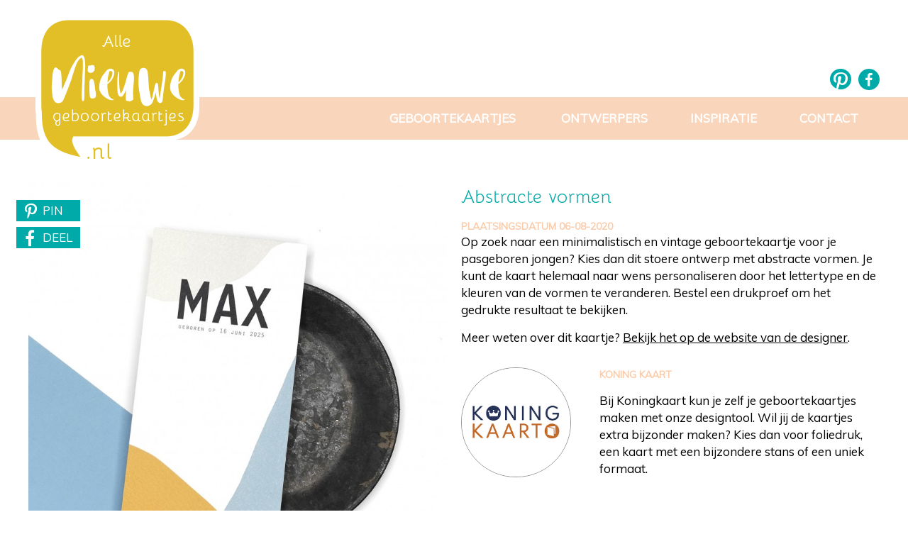

--- FILE ---
content_type: text/html; charset=UTF-8
request_url: https://allenieuwegeboortekaartjes.nl/geboortekaartjes/abstracte-vormen-1
body_size: 4759
content:
<!DOCTYPE html> 
<html lang="nl">
<head>
	<title>Geboortekaartje Abstracte vormen</title>
	<meta name="keywords" content="geboortekaartjes, trends" />	
	<meta name="description" content="Op zoek naar een minimalistisch en vintage geboortekaartje voor je pasgeboren jongen? Kies dan dit stoere ontwerp met abstracte vormen. Je kunt de kaart helemaal naar wens personaliseren door het lettertype en de kleuren van de vormen te veranderen. Bestel een drukproef om het gedrukte resultaat te bekijken." />
	<meta property="og:image" content="https://allenieuwegeboortekaartjes.nl/templates/storage/kaartjes/large/geboortekaartjes_abstracte_vormen_3275_1.jpg" /> 
	<meta property="og:description" content="Op zoek naar een minimalistisch en vintage geboortekaartje voor je pasgeboren jongen? Kies dan dit stoere ontwerp met abstracte vormen. Je kunt de kaart helemaal naar wens personaliseren door het lettertype en de kleuren van de vormen te veranderen. Bestel een drukproef om het gedrukte resultaat te bekijken." />
	<script
    type="text/javascript"
    async defer
    src="//assets.pinterest.com/js/pinit.js"
></script>
	
   <meta http-equiv="Content-Type" content="text/html; charset=utf-8" />
   <meta name="viewport" content="width=device-width, initial-scale=1, maximum-scale=1, user-scalable=0">
   <meta name="csrf-token" content="6y2dEnoMXqLgfkgJ55oeqYIL0e75HOQAudkPXt8B">
	
	<link href="https://fonts.googleapis.com/css?family=Quicksand:400,700" rel="stylesheet">
	<link href="https://fonts.googleapis.com/css?family=Muli" rel="stylesheet">  	
<!--<script>(function(i,s,o,g,r,a,m){i['GoogleAnalyticsObject']=r;i[r]=i[r]||function(){(i[r].q=i[r].q||[]).push(arguments)},i[r].l=1*new Date();a=s.createElement(o),m=s.getElementsByTagName(o)[0];a.async=1;a.src=g;m.parentNode.insertBefore(a,m)})(window,document,'script','//www.google-analytics.com/analytics.js','ga');ga('create', 'Swjv5ctrSR4aUz3ACwySWoLHLIDm1Rc1_v5ofLNmbC8', 'auto', 't0');ga('set', 'anonymizeIp', true);ga('send', 'pageview');</script>	-->
	
	<link href="/templates/assets/builds-css/c21547ca58ef43958cc58588998067da8917158006.css" rel="stylesheet">

	<!--[if lt IE 9]><link rel="stylesheet" type="text/css" href="/templates/assets/css/ie7-8.min.css" /><![endif]-->
</head>
<body>
<div id="menu" class="left"><div class="close"><a href="#" class="showmenu">x</a></div><ul><li><a href="/">Home</a></li></ul>
		    <ul class="collapse navbar-collapse nav navbar-nav" ><li class="mx_first mx_parent"><a href="/geboortekaartjes" title="Geboortekaartjes" class="MenuBarItemSubmenu dropdown-toggle" data-toggle="dropdown">Geboortekaartjes</a>
		    <ul  class="dropdown-menu" ><li class="mx_first"><a href="/meisjes-geboortekaartjes" title="Meisjes geboortekaartjes">Meisjes geboortekaartjes</a><li><a href="/jongens-geboortekaartjes" title="Jongens geboortekaartjes">Jongens geboortekaartjes</a><li><a href="/hippe-geboortekaartjes" title="Hippe geboortekaartjes">Hippe geboortekaartjes</a><li><a href="/stoere-geboortekaartjes" title="Stoere geboortekaartjes">Stoere geboortekaartjes</a><li><a href="/lieve-geboortekaartjes" title="Lieve geboortekaartjes">Lieve geboortekaartjes</a><li><a href="/retro-geboortekaartjes" title="Retro geboortekaartjes">Retro geboortekaartjes</a><li><a href="/dieren-geboortekaartjes" title="Dieren geboortekaartjes">Dieren geboortekaartjes</a><li><a href="/klassieke-geboortekaartjes" title="Klassieke geboortekaartjes">Klassieke geboortekaartjes</a><li><a href="/populaire-geboortekaartjes" title="Populaire geboortekaartjes">Populaire geboortekaartjes</a><li><a href="/letterpress-geboortekaartjes" title="Letterpress geboortekaartjes">Letterpress geboortekaartjes</a><li><a href="/handgetekende-geboortekaartjes" title="Handgetekende geboortekaartjes">Handgetekende geboortekaartjes</a><li><a href="/label-geboortekaartjes" title="Label geboortekaartjes">Label geboortekaartjes</a><li><a href="/typografische-geboortekaartjes" title="Typografische geboortekaartjes">Typografische geboortekaartjes</a><li><a href="/foto-geboortekaartjes" title="Foto geboortekaartjes">Foto geboortekaartjes</a><li><a href="/tweeling-geboortekaartjes" title="Tweeling geboortekaartjes">Tweeling geboortekaartjes</a><li><a href="/unisex-geboortekaartjes" title="Unisex geboortekaartjes">Unisex geboortekaartjes</a><li><a href="/geboortekaartjes-tweedekind" title="Geboortekaartjes tweede kind">Geboortekaartjes tweede kind</a><li class="mx_last"><a href="/originele-geboortekaartjes" title="Originele geboortekaartjes">Originele geboortekaartjes</a></ul><li><a href="/ontwerpers" title="Ontwerpers">Ontwerpers</a><li><a href="/inspiratie-geboortekaartjes" title="Inspiratie">Inspiratie</a><li class="mx_last mx_parent mx_current"><a href="/contact" title="Contact" class="MenuBarItemSubmenu dropdown-toggle" data-toggle="dropdown">Contact</a>
		    <ul  class="dropdown-menu" ><li class="mx_first mx_last"><a href="/adverteren" title="Adverteren">Adverteren</a></ul></ul></div>
	<div id="headerwrapper">
		<header>
			<div id="logo"><a href="/"><img src="/templates/assets/images/logo-ang.png" alt="Alle nieuwe geboortekaartjes.nl" width="231" height="208" /></a></div>
			<div id="social">
			    <a href="https://nl.pinterest.com/angeboorte/" target="_blank"><i class="fa fa-pinterest" aria-hidden="true"></i></a>
			    <a href="https://www.facebook.com/allenieuwegeboortekaartjes.nl/?fref=ts" target="_blank"><i class="fa fa-facebook" aria-hidden="true"></i></a>
			</div>
			<nav>
		    <ul class="collapse navbar-collapse nav navbar-nav" ><li class="mx_first mx_parent"><a href="/geboortekaartjes" title="Geboortekaartjes" class="MenuBarItemSubmenu dropdown-toggle" data-toggle="dropdown">Geboortekaartjes</a>
		    <ul  class="dropdown-menu" ><li class="mx_first"><a href="/meisjes-geboortekaartjes" title="Meisjes geboortekaartjes">Meisjes geboortekaartjes</a><li><a href="/jongens-geboortekaartjes" title="Jongens geboortekaartjes">Jongens geboortekaartjes</a><li><a href="/hippe-geboortekaartjes" title="Hippe geboortekaartjes">Hippe geboortekaartjes</a><li><a href="/stoere-geboortekaartjes" title="Stoere geboortekaartjes">Stoere geboortekaartjes</a><li><a href="/lieve-geboortekaartjes" title="Lieve geboortekaartjes">Lieve geboortekaartjes</a><li><a href="/retro-geboortekaartjes" title="Retro geboortekaartjes">Retro geboortekaartjes</a><li><a href="/dieren-geboortekaartjes" title="Dieren geboortekaartjes">Dieren geboortekaartjes</a><li><a href="/klassieke-geboortekaartjes" title="Klassieke geboortekaartjes">Klassieke geboortekaartjes</a><li><a href="/populaire-geboortekaartjes" title="Populaire geboortekaartjes">Populaire geboortekaartjes</a><li><a href="/letterpress-geboortekaartjes" title="Letterpress geboortekaartjes">Letterpress geboortekaartjes</a><li><a href="/handgetekende-geboortekaartjes" title="Handgetekende geboortekaartjes">Handgetekende geboortekaartjes</a><li><a href="/label-geboortekaartjes" title="Label geboortekaartjes">Label geboortekaartjes</a><li><a href="/typografische-geboortekaartjes" title="Typografische geboortekaartjes">Typografische geboortekaartjes</a><li><a href="/foto-geboortekaartjes" title="Foto geboortekaartjes">Foto geboortekaartjes</a><li><a href="/tweeling-geboortekaartjes" title="Tweeling geboortekaartjes">Tweeling geboortekaartjes</a><li><a href="/unisex-geboortekaartjes" title="Unisex geboortekaartjes">Unisex geboortekaartjes</a><li><a href="/geboortekaartjes-tweedekind" title="Geboortekaartjes tweede kind">Geboortekaartjes tweede kind</a><li class="mx_last"><a href="/originele-geboortekaartjes" title="Originele geboortekaartjes">Originele geboortekaartjes</a></ul><li><a href="/ontwerpers" title="Ontwerpers">Ontwerpers</a><li><a href="/inspiratie-geboortekaartjes" title="Inspiratie">Inspiratie</a><li class="mx_last mx_parent mx_current"><a href="/contact" title="Contact" class="MenuBarItemSubmenu dropdown-toggle" data-toggle="dropdown">Contact</a>
		    <ul  class="dropdown-menu" ><li class="mx_first mx_last"><a href="/adverteren" title="Adverteren">Adverteren</a></ul></ul><div id="mobile-nav"><a href="#" class="showmenu"><i class="fa fa-bars" aria-hidden="true"></i> Menu</a></div></nav>
		</header>
	</div>
	<div id="contentwrapper">
	
	    <div id="content">
					<div>
		<div id="card-detail-left">
		<div id="share">
		<a href="https://www.pinterest.com/pin/create/button/" data-pin-do="buttonPin" data-pin-media="https://allenieuwegeboortekaartjes.nl/templates/storage/kaartjes/large/geboortekaartjes_abstracte_vormen_3275_1.jpg" data-pin-custom="true"><i class="fa fa-pinterest-p" aria-hidden="true"></i> PIN</a>
		<a href="https://www.facebook.com/sharer.php?u=https://allenieuwegeboortekaartjes.nl/geboortekaartjes/abstracte-vormen-1" target="_blank"><i class="fa fa-facebook" aria-hidden="true"></i> DEEL</a>
		</div>
											<img class="kaartjes" src="https://allenieuwegeboortekaartjes.nl/templates/storage/kaartjes/large/geboortekaartjes_abstracte_vormen_3275_1.jpg" width="650" alt="Geboortekaartje Abstracte vormen" title="Geboortekaartje Abstracte vormen" />
															<img class="kaartjes" src="https://allenieuwegeboortekaartjes.nl/templates/storage/kaartjes/large/geboortekaartjes_abstracte_vormen_3275_2.jpg" width="650" alt="Geboortekaartje Abstracte vormen" title="Geboortekaartje Abstracte vormen" />
									</div>
		<div id="card-detail-right">
			<h1>Abstracte vormen</h1>
			<div class="date">Plaatsingsdatum 06-08-2020</div>
			<div id="card-description">
			<p>Op zoek naar een minimalistisch en vintage geboortekaartje voor je pasgeboren jongen? Kies dan dit stoere ontwerp met abstracte vormen. Je kunt de kaart helemaal naar wens personaliseren door het lettertype en de kleuren van de vormen te veranderen. Bestel een drukproef om het gedrukte resultaat te bekijken.</p>
			<p>Meer weten over dit kaartje? <a href="https://www.koningkaart.nl/geboortekaartjes-jongen/staand-abstracte-vormen/" target="_blank">Bekijk het op de website van de designer</a>.</p>
			</div>
			
			<div id="designer-description">	
					<a href="https://allenieuwegeboortekaartjes.nl/geboortekaartjes/koning-kaart"><img class="designer-logo" alt"Geboortekaartjes van Koning Kaart" width="425" height="425" src="https://allenieuwegeboortekaartjes.nl/templates/storage/logos/geboortekaartjes-koning_kaart.jpg"/></a>
				
			<h4>Koning Kaart</h4>
			Bij Koningkaart kun je zelf je geboortekaartjes maken met onze designtool. Wil jij de kaartjes extra bijzonder maken? Kies dan voor foliedruk, een kaart met een bijzondere stans of een uniek formaat.
			<div class="clear"></div>
			</div>
			
			<div id="card-sample">
									<h2>Meer informatie</h2>
								<form action="https://allenieuwegeboortekaartjes.nl/geboortekaartjes/koning-kaart/geboortekaartje-abstracte-vormen-1" method="post">
				<input type="hidden" name="_token" value="6y2dEnoMXqLgfkgJ55oeqYIL0e75HOQAudkPXt8B">					
				<table>
					<tr>
						<td colspan="2">
							
												
												<p>Wil je meer informatie over dit kaartje? Vul dan onderstaand formulier in en de ontwerper van het kaartje neemt contact met je op.</p>
												</td>
					</tr>	
					<tr>
						<td><input type="text" name="naam" placeholder="Naam" value=""></td>	
						<td><input type="text" name="straat" placeholder="Straat" value=""></td>
					</tr>
					<tr>
						<td><input type="text" name="email" placeholder="E-mailadres" value=""></td>	
						<td><input type="text" name="postcode" placeholder="Postcode" value=""></td>
					</tr>
					<tr>
						<td><input type="text" name="datum" placeholder="Uitgerekende datum" value=""></td>	
						<td><input type="text" name="plaats" placeholder="Plaats" value=""></td>
					</tr>
					<tr>
												<td colspan="2"><input type="submit" value="Neem contact met mij op"></td>
											<tr>
						<td colspan="2">
							<script src="https://www.google.com/recaptcha/api.js" async defer></script>
<div class="g-recaptcha" data-sitekey="6Ldn0hoUAAAAAFZ6TqMx-y3DQtuqVK6bbL0JRk7z"></div>						
						</td>
				</table>
				</form>	
			</div>
				
				
		</div>		
	</div>
<div id="related-cards">	
	<div style="clear:both; padding-top: 25px;">

<div class="card block">
    <span>Ook iets<br />voor jou?</span>
</div>

		
	<!--		<div>
		-->

	<div class="card wow fadeIn" data-wow-duration="1s">
		<a title="Geboortekaartje Met foto hartvorm" href="https://allenieuwegeboortekaartjes.nl/geboortekaartjes/met-foto-hartvorm">
		<div class="card-image">
		<img class="kaartjes" src="https://allenieuwegeboortekaartjes.nl/templates/storage/kaartjes/small/geboortekaartjes_foto_meisje_hartvorm_1772_1.jpg" height="" width="" alt="Geboortekaartje Met foto hartvorm" />
		<div class="overlay"><span>Bekijk van dichtbij</span></div>
		</div>
		<div class="card-text">
		    <div class="name">Met foto hartvorm</div>
		    <div class="designer">Studio Koekepeer</div>
		    <div class="date">10 sep</div>
		</div>
		<!--<a title="Geboortekaartje Met foto hartvorm" href="https://www.studiokoekepeer.nl/geboortekaartjes-meisje/hart-meisje-met-foto/" onClick="recordOutboundLink(this, 'Uitgaande links kaartjes', 'Studio Koekepeer');window.open(this.href);return false;" target="_blank">Studio Koekepeer</a> -->
		</a>
	</div>
		
	<!---->
		
		
	<!--	-->

	<div class="card wow fadeIn" data-wow-duration="1s">
		<a title="Geboortekaartje Geboortekaart mint ster" href="https://allenieuwegeboortekaartjes.nl/geboortekaartjes/geboortekaart-mint-ster">
		<div class="card-image">
		<img class="kaartjes" src="https://allenieuwegeboortekaartjes.nl/templates/storage/kaartjes/small/geboortekaartjes_geboortekaart_mint_ster_166_1.jpg" height="" width="" alt="Geboortekaartje Geboortekaart mint ster" />
		<div class="overlay"><span>Bekijk van dichtbij</span></div>
		</div>
		<div class="card-text">
		    <div class="name">Geboortekaart mint ster</div>
		    <div class="designer">Luckz</div>
		    <div class="date"> 4 jun</div>
		</div>
		<!--<a title="Geboortekaartje Geboortekaart mint ster" href="https://luckz.nl/geboortekaartjes/jongens/hip-geboortekaartje-jongen-mint-sterren?from_page=geboortekaartjes" onClick="recordOutboundLink(this, 'Uitgaande links kaartjes', 'Luckz');window.open(this.href);return false;" target="_blank">Luckz</a> -->
		</a>
	</div>
		
	<!---->
		
		
	<!--	-->

	<div class="card wow fadeIn" data-wow-duration="1s">
		<a title="Geboortekaartje Geboortekaart leeuw" href="https://allenieuwegeboortekaartjes.nl/geboortekaartjes/geboortekaart-leeuw">
		<div class="card-image">
		<img class="kaartjes" src="https://allenieuwegeboortekaartjes.nl/templates/storage/kaartjes/small/geboortekaartjes_geboortekaart_leeuw_5097_1.jpg" height="" width="" alt="Geboortekaartje Geboortekaart leeuw" />
		<div class="overlay"><span>Bekijk van dichtbij</span></div>
		</div>
		<div class="card-text">
		    <div class="name">Geboortekaart leeuw</div>
		    <div class="designer">Geboortekaartenwinkel</div>
		    <div class="date"> 5 aug</div>
		</div>
		<!--<a title="Geboortekaartje Geboortekaart leeuw" href="https://geboortekaartenwinkel.nl/geboortekaartje-jongen-met-leeuw/" onClick="recordOutboundLink(this, 'Uitgaande links kaartjes', 'Geboortekaartenwinkel');window.open(this.href);return false;" target="_blank">Geboortekaartenwinkel</a> -->
		</a>
	</div>
		
	<!---->
		
		
	<!--	-->

	<div class="card wow fadeIn" data-wow-duration="1s">
		<a title="Geboortekaartje Beer op dik karton" href="https://allenieuwegeboortekaartjes.nl/geboortekaartjes/beer-op-dik-karton">
		<div class="card-image">
		<img class="kaartjes" src="https://allenieuwegeboortekaartjes.nl/templates/storage/kaartjes/small/geboortekaartjes_beer_op_dik_karton_5027_1.jpg" height="" width="" alt="Geboortekaartje Beer op dik karton" />
		<div class="overlay"><span>Bekijk van dichtbij</span></div>
		</div>
		<div class="card-text">
		    <div class="name">Beer op dik karton</div>
		    <div class="designer">De Stempelmakerij</div>
		    <div class="date">29 jun</div>
		</div>
		<!--<a title="Geboortekaartje Beer op dik karton" href="https://destempelmakerij.nl/stempel-voor-een-geboortekaartje-doopsuiker/" onClick="recordOutboundLink(this, 'Uitgaande links kaartjes', 'De Stempelmakerij');window.open(this.href);return false;" target="_blank">De Stempelmakerij</a> -->
		</a>
	</div>
		
	<!--		</div>
		<div style="clear:both;"></div>
								
	-->
		
		
	<!--		<div>
		-->

	<div class="card wow fadeIn" data-wow-duration="1s">
		<a title="Geboortekaartje Silhouet New York" href="https://allenieuwegeboortekaartjes.nl/geboortekaartjes/silhouet-new-york">
		<div class="card-image">
		<img class="kaartjes" src="https://allenieuwegeboortekaartjes.nl/templates/storage/kaartjes/small/geboortekaartjes_silhouet_new_york_8346_1.jpg" height="" width="" alt="Geboortekaartje Silhouet New York" />
		<div class="overlay"><span>Bekijk van dichtbij</span></div>
		</div>
		<div class="card-text">
		    <div class="name">Silhouet New York</div>
		    <div class="designer">Jakima</div>
		    <div class="date">21 apr</div>
		</div>
		<!--<a title="Geboortekaartje Silhouet New York" href="https://www.jakima.nl/geboortekaartjes/meisje/geboortekaartje-silhouet-new-york-wolkenkrabber-meisje-maan-sterren" onClick="recordOutboundLink(this, 'Uitgaande links kaartjes', 'Jakima');window.open(this.href);return false;" target="_blank">Jakima</a> -->
		</a>
	</div>
		
	<!---->
		
		
	<!--	-->

	<div class="card wow fadeIn" data-wow-duration="1s">
		<a title="Geboortekaartje egel met vlindertje" href="https://allenieuwegeboortekaartjes.nl/geboortekaartjes/egel-met-vlindertje">
		<div class="card-image">
		<img class="kaartjes" src="https://allenieuwegeboortekaartjes.nl/templates/storage/kaartjes/small/geboortekaartjes_egel_met_vlindertje_6997_1.jpg" height="" width="" alt="Geboortekaartje egel met vlindertje" />
		<div class="overlay"><span>Bekijk van dichtbij</span></div>
		</div>
		<div class="card-text">
		    <div class="name">egel met vlindertje</div>
		    <div class="designer">Jakima</div>
		    <div class="date"> 7 jan</div>
		</div>
		<!--<a title="Geboortekaartje egel met vlindertje" href="https://www.jakima.nl/kaartjes-van-inge-nouws/egel-met-vlinders/" onClick="recordOutboundLink(this, 'Uitgaande links kaartjes', 'Jakima');window.open(this.href);return false;" target="_blank">Jakima</a> -->
		</a>
	</div>
		
	<!---->
		
		
	<!--	-->

	<div class="card wow fadeIn" data-wow-duration="1s">
		<a title="Geboortekaartje Blauwe luchtballon" href="https://allenieuwegeboortekaartjes.nl/geboortekaartjes/blauwe-luchtballon">
		<div class="card-image">
		<img class="kaartjes" src="https://allenieuwegeboortekaartjes.nl/templates/storage/kaartjes/small/geboortekaartjes_blauwe_luchtballon_2123_1.png" height="" width="" alt="Geboortekaartje Blauwe luchtballon" />
		<div class="overlay"><span>Bekijk van dichtbij</span></div>
		</div>
		<div class="card-text">
		    <div class="name">Blauwe luchtballon</div>
		    <div class="designer">Koning Kaart</div>
		    <div class="date">18 jun</div>
		</div>
		<!--<a title="Geboortekaartje Blauwe luchtballon" href="https://www.koningkaart.nl/vintage-geboortekaartjes/blauwe-luchtballon/" onClick="recordOutboundLink(this, 'Uitgaande links kaartjes', 'Koning Kaart');window.open(this.href);return false;" target="_blank">Koning Kaart</a> -->
		</a>
	</div>
		
	<!---->
		
	
    <div class="clear"></div>
</div>
</div>
<div id="related-designers">
	<div class="related-logo wow fadeIn" data-wow-duration="1s">
		<a href="https://allenieuwegeboortekaartjes.nl/geboortekaartjes/snoesjes">
					<img width="425" height="425" alt="Snoesjes" src="https://allenieuwegeboortekaartjes.nl/templates/storage/logos/geboortekaartjes-snoesjes.jpg"/>
			
		</a>
	</div>
		<div class="related-logo wow fadeIn" data-wow-duration="1s">
		<a href="https://allenieuwegeboortekaartjes.nl/geboortekaartjes/jakima">
					<img width="425" height="425" alt="Jakima" src="https://allenieuwegeboortekaartjes.nl/templates/storage/logos/geboortekaartjes-jakima.jpg"/>
			
		</a>
	</div>
		<div class="related-logo wow fadeIn" data-wow-duration="1s">
		<a href="https://allenieuwegeboortekaartjes.nl/geboortekaartjes/zelf-kaartjes">
					<img width="425" height="425" alt="Zelf Kaartjes" src="https://allenieuwegeboortekaartjes.nl/templates/storage/logos/geboortekaartjes-zelf_kaartjes.jpg"/>
			
		</a>
	</div>
		<div class="related-logo wow fadeIn" data-wow-duration="1s">
		<a href="https://allenieuwegeboortekaartjes.nl/geboortekaartjes/mycards">
					<img width="425" height="425" alt="MyCards" src="https://allenieuwegeboortekaartjes.nl/templates/storage/logos/geboortekaartjes-mycards.jpg"/>
			
		</a>
	</div>
		<div class="related-logo wow fadeIn" data-wow-duration="1s">
		<a href="https://allenieuwegeboortekaartjes.nl/geboortekaartjes/geboortekaartenwinkel">
					<img width="425" height="425" alt="Geboortekaartenwinkel" src="https://allenieuwegeboortekaartjes.nl/templates/storage/logos/geboortekaartjes-geboortekaartenwinkel.jpg"/>
			
		</a>
	</div>
		<div class="clear"></div></div>
		</div>
	</div>
	<div id="footerwrapper">
	    <footer>
		    <div id="column-1">
			    <h6>Ga snel naar</h6>
<ul>
<li><a title="alle geboortekaartjes" href="/geboortekaartjes">alle geboortekaartjes</a></li>
<li><a href="/geboortekaartjes/stoer">stoere geboortekaartjes</a></li>
<li><a title="populaire geboortekaartjes" href="/populaire-geboortekaartjes">populaire geboortekaartjes</a></li>
<li><a title="meisjes geboortekaartjes" href="/meisjes-geboortekaartjes">meisjes geboortekaartjes</a></li>
<li><a title="jongens geboortekaartjes" href="/jongens-geboortekaartjes">jongens geboortekaartjes</a></li>
<li><a title="lieve geboortekaartjes" href="/lieve-geboortekaartjes">lieve geboortekaartjes</a></li>
</ul>		

			</div>
		    <div id="column-2">
			    <h6>Informatie</h6>
<ul>
<li><a title="alle geboortekaartjes ontwerpers" href="/ontwerpers">alle ontwerpers</a></li>
<li><a title="contact met allenieuwegeboortekaartjes" href="/contact">contact</a></li>
<li><a title="adverteren" href="/adverteren">adverteren</a></li>
<li><a title="inspiratie blog geboortekaartjes" href="/inspiratie-geboortekaartjes">inspiratie blog</a></li>
</ul>		

			</div>
	      <div id="column-3">
			    <h6>Volg ons</h6>
			  <a href="https://nl.pinterest.com/angeboorte/" target="_blank"><i class="fa fa-pinterest" aria-hidden="true"></i></a>
		      <a href="https://www.facebook.com/allenieuwegeboortekaartjes.nl/?fref=ts" target="_blank"><i class="fa fa-facebook" aria-hidden="true"></i></a>			</div>
		    <div id="column-4">
			    <h6>Inspiratie</h6>
				<p>Meld je aan voor onze nieuwsbrief:</p>
				 <a name="inspiratie"></a> 
								<div id="newsletterbox">
				<form action="https://allenieuwegeboortekaartjes.nl/newsletter/subscribe?#inspiratie" method="post" id="newsletter_subscribe">
				<input type="hidden" name="_token" value="6y2dEnoMXqLgfkgJ55oeqYIL0e75HOQAudkPXt8B">				
				<input name="email" placeholder="E-mailadres" type="text">
				<input type="hidden" name="group" value="1" />				
				<input id="button_submit" type="submit" value="">
				</form>		
				</div>
			</div>
			<div class="clear"></div>
		</footer>
	</div>
	<script src="https://ajax.googleapis.com/ajax/libs/jquery/1.12.4/jquery.min.js"></script>
	<script src="/templates/assets/builds-js/c04319ec35218820c28eecd384f909774441789983.js"></script>
	
	<!--
	<script type="text/javascript" src="/templates/assets/js/jquery.matchHeight.js"></script>	
	<script type="text/javascript" src="/templates/assets/js/wow.min.js"></script>
	<script type="text/javascript" src="/templates/assets/js/jquery-hotspotter.min.js"></script>
	-->
	<script>
	$(document).ready(function(){
		$(function() {
			$('.card').matchHeight();
		});
		
		$('.hs-area').hotspotter();
		
			$(".showmenu").click(function(e){
  e.preventDefault();
  $("#menu").toggleClass("show");
	});
	
	$(function () {
		$('#menu ul li').not("#menu ul li ul li").click(function(e){
			$("#menu ul li ul").hide();
			$(this).children('ul').stop().toggle();
			e.stopPropagation();
		});
		$("#menu ul li ul li").click(function(e){
			$(this).children('ul').stop().toggle();
			e.stopPropagation();
		});
	});
	$(document).click(function() {
	  $("#menu ul li ul").hide();
	});
	});

	jQuery(window).bind('resize', function() {
    	setTimeout(function() {
	        jQuery('.hs-area').hotspotter();
    	}, 10);
	});
	
	wow = new WOW({
	  mobile:       false
	});
	
	wow.init();
	</script>
<script type="text/javascript" src="//s7.addthis.com/js/300/addthis_widget.js#pubid=ra-58c6749df6c1535e"></script>
<script async src="https://www.googletagmanager.com/gtag/js?id=UA-11748138-1"></script>
<script>
  window.dataLayer = window.dataLayer || [];
  function gtag(){dataLayer.push(arguments);}
  gtag('js', new Date());

  gtag('config', 'UA-11748138-1');
</script>

	<script defer src="https://static.cloudflareinsights.com/beacon.min.js/vcd15cbe7772f49c399c6a5babf22c1241717689176015" integrity="sha512-ZpsOmlRQV6y907TI0dKBHq9Md29nnaEIPlkf84rnaERnq6zvWvPUqr2ft8M1aS28oN72PdrCzSjY4U6VaAw1EQ==" data-cf-beacon='{"version":"2024.11.0","token":"bedf15a34ff640f2b837e18b2243645a","r":1,"server_timing":{"name":{"cfCacheStatus":true,"cfEdge":true,"cfExtPri":true,"cfL4":true,"cfOrigin":true,"cfSpeedBrain":true},"location_startswith":null}}' crossorigin="anonymous"></script>
</body>
</html>


--- FILE ---
content_type: text/html; charset=utf-8
request_url: https://www.google.com/recaptcha/api2/anchor?ar=1&k=6Ldn0hoUAAAAAFZ6TqMx-y3DQtuqVK6bbL0JRk7z&co=aHR0cHM6Ly9hbGxlbmlldXdlZ2Vib29ydGVrYWFydGplcy5ubDo0NDM.&hl=en&v=PoyoqOPhxBO7pBk68S4YbpHZ&size=normal&anchor-ms=20000&execute-ms=30000&cb=3bdd28xph0tl
body_size: 50527
content:
<!DOCTYPE HTML><html dir="ltr" lang="en"><head><meta http-equiv="Content-Type" content="text/html; charset=UTF-8">
<meta http-equiv="X-UA-Compatible" content="IE=edge">
<title>reCAPTCHA</title>
<style type="text/css">
/* cyrillic-ext */
@font-face {
  font-family: 'Roboto';
  font-style: normal;
  font-weight: 400;
  font-stretch: 100%;
  src: url(//fonts.gstatic.com/s/roboto/v48/KFO7CnqEu92Fr1ME7kSn66aGLdTylUAMa3GUBHMdazTgWw.woff2) format('woff2');
  unicode-range: U+0460-052F, U+1C80-1C8A, U+20B4, U+2DE0-2DFF, U+A640-A69F, U+FE2E-FE2F;
}
/* cyrillic */
@font-face {
  font-family: 'Roboto';
  font-style: normal;
  font-weight: 400;
  font-stretch: 100%;
  src: url(//fonts.gstatic.com/s/roboto/v48/KFO7CnqEu92Fr1ME7kSn66aGLdTylUAMa3iUBHMdazTgWw.woff2) format('woff2');
  unicode-range: U+0301, U+0400-045F, U+0490-0491, U+04B0-04B1, U+2116;
}
/* greek-ext */
@font-face {
  font-family: 'Roboto';
  font-style: normal;
  font-weight: 400;
  font-stretch: 100%;
  src: url(//fonts.gstatic.com/s/roboto/v48/KFO7CnqEu92Fr1ME7kSn66aGLdTylUAMa3CUBHMdazTgWw.woff2) format('woff2');
  unicode-range: U+1F00-1FFF;
}
/* greek */
@font-face {
  font-family: 'Roboto';
  font-style: normal;
  font-weight: 400;
  font-stretch: 100%;
  src: url(//fonts.gstatic.com/s/roboto/v48/KFO7CnqEu92Fr1ME7kSn66aGLdTylUAMa3-UBHMdazTgWw.woff2) format('woff2');
  unicode-range: U+0370-0377, U+037A-037F, U+0384-038A, U+038C, U+038E-03A1, U+03A3-03FF;
}
/* math */
@font-face {
  font-family: 'Roboto';
  font-style: normal;
  font-weight: 400;
  font-stretch: 100%;
  src: url(//fonts.gstatic.com/s/roboto/v48/KFO7CnqEu92Fr1ME7kSn66aGLdTylUAMawCUBHMdazTgWw.woff2) format('woff2');
  unicode-range: U+0302-0303, U+0305, U+0307-0308, U+0310, U+0312, U+0315, U+031A, U+0326-0327, U+032C, U+032F-0330, U+0332-0333, U+0338, U+033A, U+0346, U+034D, U+0391-03A1, U+03A3-03A9, U+03B1-03C9, U+03D1, U+03D5-03D6, U+03F0-03F1, U+03F4-03F5, U+2016-2017, U+2034-2038, U+203C, U+2040, U+2043, U+2047, U+2050, U+2057, U+205F, U+2070-2071, U+2074-208E, U+2090-209C, U+20D0-20DC, U+20E1, U+20E5-20EF, U+2100-2112, U+2114-2115, U+2117-2121, U+2123-214F, U+2190, U+2192, U+2194-21AE, U+21B0-21E5, U+21F1-21F2, U+21F4-2211, U+2213-2214, U+2216-22FF, U+2308-230B, U+2310, U+2319, U+231C-2321, U+2336-237A, U+237C, U+2395, U+239B-23B7, U+23D0, U+23DC-23E1, U+2474-2475, U+25AF, U+25B3, U+25B7, U+25BD, U+25C1, U+25CA, U+25CC, U+25FB, U+266D-266F, U+27C0-27FF, U+2900-2AFF, U+2B0E-2B11, U+2B30-2B4C, U+2BFE, U+3030, U+FF5B, U+FF5D, U+1D400-1D7FF, U+1EE00-1EEFF;
}
/* symbols */
@font-face {
  font-family: 'Roboto';
  font-style: normal;
  font-weight: 400;
  font-stretch: 100%;
  src: url(//fonts.gstatic.com/s/roboto/v48/KFO7CnqEu92Fr1ME7kSn66aGLdTylUAMaxKUBHMdazTgWw.woff2) format('woff2');
  unicode-range: U+0001-000C, U+000E-001F, U+007F-009F, U+20DD-20E0, U+20E2-20E4, U+2150-218F, U+2190, U+2192, U+2194-2199, U+21AF, U+21E6-21F0, U+21F3, U+2218-2219, U+2299, U+22C4-22C6, U+2300-243F, U+2440-244A, U+2460-24FF, U+25A0-27BF, U+2800-28FF, U+2921-2922, U+2981, U+29BF, U+29EB, U+2B00-2BFF, U+4DC0-4DFF, U+FFF9-FFFB, U+10140-1018E, U+10190-1019C, U+101A0, U+101D0-101FD, U+102E0-102FB, U+10E60-10E7E, U+1D2C0-1D2D3, U+1D2E0-1D37F, U+1F000-1F0FF, U+1F100-1F1AD, U+1F1E6-1F1FF, U+1F30D-1F30F, U+1F315, U+1F31C, U+1F31E, U+1F320-1F32C, U+1F336, U+1F378, U+1F37D, U+1F382, U+1F393-1F39F, U+1F3A7-1F3A8, U+1F3AC-1F3AF, U+1F3C2, U+1F3C4-1F3C6, U+1F3CA-1F3CE, U+1F3D4-1F3E0, U+1F3ED, U+1F3F1-1F3F3, U+1F3F5-1F3F7, U+1F408, U+1F415, U+1F41F, U+1F426, U+1F43F, U+1F441-1F442, U+1F444, U+1F446-1F449, U+1F44C-1F44E, U+1F453, U+1F46A, U+1F47D, U+1F4A3, U+1F4B0, U+1F4B3, U+1F4B9, U+1F4BB, U+1F4BF, U+1F4C8-1F4CB, U+1F4D6, U+1F4DA, U+1F4DF, U+1F4E3-1F4E6, U+1F4EA-1F4ED, U+1F4F7, U+1F4F9-1F4FB, U+1F4FD-1F4FE, U+1F503, U+1F507-1F50B, U+1F50D, U+1F512-1F513, U+1F53E-1F54A, U+1F54F-1F5FA, U+1F610, U+1F650-1F67F, U+1F687, U+1F68D, U+1F691, U+1F694, U+1F698, U+1F6AD, U+1F6B2, U+1F6B9-1F6BA, U+1F6BC, U+1F6C6-1F6CF, U+1F6D3-1F6D7, U+1F6E0-1F6EA, U+1F6F0-1F6F3, U+1F6F7-1F6FC, U+1F700-1F7FF, U+1F800-1F80B, U+1F810-1F847, U+1F850-1F859, U+1F860-1F887, U+1F890-1F8AD, U+1F8B0-1F8BB, U+1F8C0-1F8C1, U+1F900-1F90B, U+1F93B, U+1F946, U+1F984, U+1F996, U+1F9E9, U+1FA00-1FA6F, U+1FA70-1FA7C, U+1FA80-1FA89, U+1FA8F-1FAC6, U+1FACE-1FADC, U+1FADF-1FAE9, U+1FAF0-1FAF8, U+1FB00-1FBFF;
}
/* vietnamese */
@font-face {
  font-family: 'Roboto';
  font-style: normal;
  font-weight: 400;
  font-stretch: 100%;
  src: url(//fonts.gstatic.com/s/roboto/v48/KFO7CnqEu92Fr1ME7kSn66aGLdTylUAMa3OUBHMdazTgWw.woff2) format('woff2');
  unicode-range: U+0102-0103, U+0110-0111, U+0128-0129, U+0168-0169, U+01A0-01A1, U+01AF-01B0, U+0300-0301, U+0303-0304, U+0308-0309, U+0323, U+0329, U+1EA0-1EF9, U+20AB;
}
/* latin-ext */
@font-face {
  font-family: 'Roboto';
  font-style: normal;
  font-weight: 400;
  font-stretch: 100%;
  src: url(//fonts.gstatic.com/s/roboto/v48/KFO7CnqEu92Fr1ME7kSn66aGLdTylUAMa3KUBHMdazTgWw.woff2) format('woff2');
  unicode-range: U+0100-02BA, U+02BD-02C5, U+02C7-02CC, U+02CE-02D7, U+02DD-02FF, U+0304, U+0308, U+0329, U+1D00-1DBF, U+1E00-1E9F, U+1EF2-1EFF, U+2020, U+20A0-20AB, U+20AD-20C0, U+2113, U+2C60-2C7F, U+A720-A7FF;
}
/* latin */
@font-face {
  font-family: 'Roboto';
  font-style: normal;
  font-weight: 400;
  font-stretch: 100%;
  src: url(//fonts.gstatic.com/s/roboto/v48/KFO7CnqEu92Fr1ME7kSn66aGLdTylUAMa3yUBHMdazQ.woff2) format('woff2');
  unicode-range: U+0000-00FF, U+0131, U+0152-0153, U+02BB-02BC, U+02C6, U+02DA, U+02DC, U+0304, U+0308, U+0329, U+2000-206F, U+20AC, U+2122, U+2191, U+2193, U+2212, U+2215, U+FEFF, U+FFFD;
}
/* cyrillic-ext */
@font-face {
  font-family: 'Roboto';
  font-style: normal;
  font-weight: 500;
  font-stretch: 100%;
  src: url(//fonts.gstatic.com/s/roboto/v48/KFO7CnqEu92Fr1ME7kSn66aGLdTylUAMa3GUBHMdazTgWw.woff2) format('woff2');
  unicode-range: U+0460-052F, U+1C80-1C8A, U+20B4, U+2DE0-2DFF, U+A640-A69F, U+FE2E-FE2F;
}
/* cyrillic */
@font-face {
  font-family: 'Roboto';
  font-style: normal;
  font-weight: 500;
  font-stretch: 100%;
  src: url(//fonts.gstatic.com/s/roboto/v48/KFO7CnqEu92Fr1ME7kSn66aGLdTylUAMa3iUBHMdazTgWw.woff2) format('woff2');
  unicode-range: U+0301, U+0400-045F, U+0490-0491, U+04B0-04B1, U+2116;
}
/* greek-ext */
@font-face {
  font-family: 'Roboto';
  font-style: normal;
  font-weight: 500;
  font-stretch: 100%;
  src: url(//fonts.gstatic.com/s/roboto/v48/KFO7CnqEu92Fr1ME7kSn66aGLdTylUAMa3CUBHMdazTgWw.woff2) format('woff2');
  unicode-range: U+1F00-1FFF;
}
/* greek */
@font-face {
  font-family: 'Roboto';
  font-style: normal;
  font-weight: 500;
  font-stretch: 100%;
  src: url(//fonts.gstatic.com/s/roboto/v48/KFO7CnqEu92Fr1ME7kSn66aGLdTylUAMa3-UBHMdazTgWw.woff2) format('woff2');
  unicode-range: U+0370-0377, U+037A-037F, U+0384-038A, U+038C, U+038E-03A1, U+03A3-03FF;
}
/* math */
@font-face {
  font-family: 'Roboto';
  font-style: normal;
  font-weight: 500;
  font-stretch: 100%;
  src: url(//fonts.gstatic.com/s/roboto/v48/KFO7CnqEu92Fr1ME7kSn66aGLdTylUAMawCUBHMdazTgWw.woff2) format('woff2');
  unicode-range: U+0302-0303, U+0305, U+0307-0308, U+0310, U+0312, U+0315, U+031A, U+0326-0327, U+032C, U+032F-0330, U+0332-0333, U+0338, U+033A, U+0346, U+034D, U+0391-03A1, U+03A3-03A9, U+03B1-03C9, U+03D1, U+03D5-03D6, U+03F0-03F1, U+03F4-03F5, U+2016-2017, U+2034-2038, U+203C, U+2040, U+2043, U+2047, U+2050, U+2057, U+205F, U+2070-2071, U+2074-208E, U+2090-209C, U+20D0-20DC, U+20E1, U+20E5-20EF, U+2100-2112, U+2114-2115, U+2117-2121, U+2123-214F, U+2190, U+2192, U+2194-21AE, U+21B0-21E5, U+21F1-21F2, U+21F4-2211, U+2213-2214, U+2216-22FF, U+2308-230B, U+2310, U+2319, U+231C-2321, U+2336-237A, U+237C, U+2395, U+239B-23B7, U+23D0, U+23DC-23E1, U+2474-2475, U+25AF, U+25B3, U+25B7, U+25BD, U+25C1, U+25CA, U+25CC, U+25FB, U+266D-266F, U+27C0-27FF, U+2900-2AFF, U+2B0E-2B11, U+2B30-2B4C, U+2BFE, U+3030, U+FF5B, U+FF5D, U+1D400-1D7FF, U+1EE00-1EEFF;
}
/* symbols */
@font-face {
  font-family: 'Roboto';
  font-style: normal;
  font-weight: 500;
  font-stretch: 100%;
  src: url(//fonts.gstatic.com/s/roboto/v48/KFO7CnqEu92Fr1ME7kSn66aGLdTylUAMaxKUBHMdazTgWw.woff2) format('woff2');
  unicode-range: U+0001-000C, U+000E-001F, U+007F-009F, U+20DD-20E0, U+20E2-20E4, U+2150-218F, U+2190, U+2192, U+2194-2199, U+21AF, U+21E6-21F0, U+21F3, U+2218-2219, U+2299, U+22C4-22C6, U+2300-243F, U+2440-244A, U+2460-24FF, U+25A0-27BF, U+2800-28FF, U+2921-2922, U+2981, U+29BF, U+29EB, U+2B00-2BFF, U+4DC0-4DFF, U+FFF9-FFFB, U+10140-1018E, U+10190-1019C, U+101A0, U+101D0-101FD, U+102E0-102FB, U+10E60-10E7E, U+1D2C0-1D2D3, U+1D2E0-1D37F, U+1F000-1F0FF, U+1F100-1F1AD, U+1F1E6-1F1FF, U+1F30D-1F30F, U+1F315, U+1F31C, U+1F31E, U+1F320-1F32C, U+1F336, U+1F378, U+1F37D, U+1F382, U+1F393-1F39F, U+1F3A7-1F3A8, U+1F3AC-1F3AF, U+1F3C2, U+1F3C4-1F3C6, U+1F3CA-1F3CE, U+1F3D4-1F3E0, U+1F3ED, U+1F3F1-1F3F3, U+1F3F5-1F3F7, U+1F408, U+1F415, U+1F41F, U+1F426, U+1F43F, U+1F441-1F442, U+1F444, U+1F446-1F449, U+1F44C-1F44E, U+1F453, U+1F46A, U+1F47D, U+1F4A3, U+1F4B0, U+1F4B3, U+1F4B9, U+1F4BB, U+1F4BF, U+1F4C8-1F4CB, U+1F4D6, U+1F4DA, U+1F4DF, U+1F4E3-1F4E6, U+1F4EA-1F4ED, U+1F4F7, U+1F4F9-1F4FB, U+1F4FD-1F4FE, U+1F503, U+1F507-1F50B, U+1F50D, U+1F512-1F513, U+1F53E-1F54A, U+1F54F-1F5FA, U+1F610, U+1F650-1F67F, U+1F687, U+1F68D, U+1F691, U+1F694, U+1F698, U+1F6AD, U+1F6B2, U+1F6B9-1F6BA, U+1F6BC, U+1F6C6-1F6CF, U+1F6D3-1F6D7, U+1F6E0-1F6EA, U+1F6F0-1F6F3, U+1F6F7-1F6FC, U+1F700-1F7FF, U+1F800-1F80B, U+1F810-1F847, U+1F850-1F859, U+1F860-1F887, U+1F890-1F8AD, U+1F8B0-1F8BB, U+1F8C0-1F8C1, U+1F900-1F90B, U+1F93B, U+1F946, U+1F984, U+1F996, U+1F9E9, U+1FA00-1FA6F, U+1FA70-1FA7C, U+1FA80-1FA89, U+1FA8F-1FAC6, U+1FACE-1FADC, U+1FADF-1FAE9, U+1FAF0-1FAF8, U+1FB00-1FBFF;
}
/* vietnamese */
@font-face {
  font-family: 'Roboto';
  font-style: normal;
  font-weight: 500;
  font-stretch: 100%;
  src: url(//fonts.gstatic.com/s/roboto/v48/KFO7CnqEu92Fr1ME7kSn66aGLdTylUAMa3OUBHMdazTgWw.woff2) format('woff2');
  unicode-range: U+0102-0103, U+0110-0111, U+0128-0129, U+0168-0169, U+01A0-01A1, U+01AF-01B0, U+0300-0301, U+0303-0304, U+0308-0309, U+0323, U+0329, U+1EA0-1EF9, U+20AB;
}
/* latin-ext */
@font-face {
  font-family: 'Roboto';
  font-style: normal;
  font-weight: 500;
  font-stretch: 100%;
  src: url(//fonts.gstatic.com/s/roboto/v48/KFO7CnqEu92Fr1ME7kSn66aGLdTylUAMa3KUBHMdazTgWw.woff2) format('woff2');
  unicode-range: U+0100-02BA, U+02BD-02C5, U+02C7-02CC, U+02CE-02D7, U+02DD-02FF, U+0304, U+0308, U+0329, U+1D00-1DBF, U+1E00-1E9F, U+1EF2-1EFF, U+2020, U+20A0-20AB, U+20AD-20C0, U+2113, U+2C60-2C7F, U+A720-A7FF;
}
/* latin */
@font-face {
  font-family: 'Roboto';
  font-style: normal;
  font-weight: 500;
  font-stretch: 100%;
  src: url(//fonts.gstatic.com/s/roboto/v48/KFO7CnqEu92Fr1ME7kSn66aGLdTylUAMa3yUBHMdazQ.woff2) format('woff2');
  unicode-range: U+0000-00FF, U+0131, U+0152-0153, U+02BB-02BC, U+02C6, U+02DA, U+02DC, U+0304, U+0308, U+0329, U+2000-206F, U+20AC, U+2122, U+2191, U+2193, U+2212, U+2215, U+FEFF, U+FFFD;
}
/* cyrillic-ext */
@font-face {
  font-family: 'Roboto';
  font-style: normal;
  font-weight: 900;
  font-stretch: 100%;
  src: url(//fonts.gstatic.com/s/roboto/v48/KFO7CnqEu92Fr1ME7kSn66aGLdTylUAMa3GUBHMdazTgWw.woff2) format('woff2');
  unicode-range: U+0460-052F, U+1C80-1C8A, U+20B4, U+2DE0-2DFF, U+A640-A69F, U+FE2E-FE2F;
}
/* cyrillic */
@font-face {
  font-family: 'Roboto';
  font-style: normal;
  font-weight: 900;
  font-stretch: 100%;
  src: url(//fonts.gstatic.com/s/roboto/v48/KFO7CnqEu92Fr1ME7kSn66aGLdTylUAMa3iUBHMdazTgWw.woff2) format('woff2');
  unicode-range: U+0301, U+0400-045F, U+0490-0491, U+04B0-04B1, U+2116;
}
/* greek-ext */
@font-face {
  font-family: 'Roboto';
  font-style: normal;
  font-weight: 900;
  font-stretch: 100%;
  src: url(//fonts.gstatic.com/s/roboto/v48/KFO7CnqEu92Fr1ME7kSn66aGLdTylUAMa3CUBHMdazTgWw.woff2) format('woff2');
  unicode-range: U+1F00-1FFF;
}
/* greek */
@font-face {
  font-family: 'Roboto';
  font-style: normal;
  font-weight: 900;
  font-stretch: 100%;
  src: url(//fonts.gstatic.com/s/roboto/v48/KFO7CnqEu92Fr1ME7kSn66aGLdTylUAMa3-UBHMdazTgWw.woff2) format('woff2');
  unicode-range: U+0370-0377, U+037A-037F, U+0384-038A, U+038C, U+038E-03A1, U+03A3-03FF;
}
/* math */
@font-face {
  font-family: 'Roboto';
  font-style: normal;
  font-weight: 900;
  font-stretch: 100%;
  src: url(//fonts.gstatic.com/s/roboto/v48/KFO7CnqEu92Fr1ME7kSn66aGLdTylUAMawCUBHMdazTgWw.woff2) format('woff2');
  unicode-range: U+0302-0303, U+0305, U+0307-0308, U+0310, U+0312, U+0315, U+031A, U+0326-0327, U+032C, U+032F-0330, U+0332-0333, U+0338, U+033A, U+0346, U+034D, U+0391-03A1, U+03A3-03A9, U+03B1-03C9, U+03D1, U+03D5-03D6, U+03F0-03F1, U+03F4-03F5, U+2016-2017, U+2034-2038, U+203C, U+2040, U+2043, U+2047, U+2050, U+2057, U+205F, U+2070-2071, U+2074-208E, U+2090-209C, U+20D0-20DC, U+20E1, U+20E5-20EF, U+2100-2112, U+2114-2115, U+2117-2121, U+2123-214F, U+2190, U+2192, U+2194-21AE, U+21B0-21E5, U+21F1-21F2, U+21F4-2211, U+2213-2214, U+2216-22FF, U+2308-230B, U+2310, U+2319, U+231C-2321, U+2336-237A, U+237C, U+2395, U+239B-23B7, U+23D0, U+23DC-23E1, U+2474-2475, U+25AF, U+25B3, U+25B7, U+25BD, U+25C1, U+25CA, U+25CC, U+25FB, U+266D-266F, U+27C0-27FF, U+2900-2AFF, U+2B0E-2B11, U+2B30-2B4C, U+2BFE, U+3030, U+FF5B, U+FF5D, U+1D400-1D7FF, U+1EE00-1EEFF;
}
/* symbols */
@font-face {
  font-family: 'Roboto';
  font-style: normal;
  font-weight: 900;
  font-stretch: 100%;
  src: url(//fonts.gstatic.com/s/roboto/v48/KFO7CnqEu92Fr1ME7kSn66aGLdTylUAMaxKUBHMdazTgWw.woff2) format('woff2');
  unicode-range: U+0001-000C, U+000E-001F, U+007F-009F, U+20DD-20E0, U+20E2-20E4, U+2150-218F, U+2190, U+2192, U+2194-2199, U+21AF, U+21E6-21F0, U+21F3, U+2218-2219, U+2299, U+22C4-22C6, U+2300-243F, U+2440-244A, U+2460-24FF, U+25A0-27BF, U+2800-28FF, U+2921-2922, U+2981, U+29BF, U+29EB, U+2B00-2BFF, U+4DC0-4DFF, U+FFF9-FFFB, U+10140-1018E, U+10190-1019C, U+101A0, U+101D0-101FD, U+102E0-102FB, U+10E60-10E7E, U+1D2C0-1D2D3, U+1D2E0-1D37F, U+1F000-1F0FF, U+1F100-1F1AD, U+1F1E6-1F1FF, U+1F30D-1F30F, U+1F315, U+1F31C, U+1F31E, U+1F320-1F32C, U+1F336, U+1F378, U+1F37D, U+1F382, U+1F393-1F39F, U+1F3A7-1F3A8, U+1F3AC-1F3AF, U+1F3C2, U+1F3C4-1F3C6, U+1F3CA-1F3CE, U+1F3D4-1F3E0, U+1F3ED, U+1F3F1-1F3F3, U+1F3F5-1F3F7, U+1F408, U+1F415, U+1F41F, U+1F426, U+1F43F, U+1F441-1F442, U+1F444, U+1F446-1F449, U+1F44C-1F44E, U+1F453, U+1F46A, U+1F47D, U+1F4A3, U+1F4B0, U+1F4B3, U+1F4B9, U+1F4BB, U+1F4BF, U+1F4C8-1F4CB, U+1F4D6, U+1F4DA, U+1F4DF, U+1F4E3-1F4E6, U+1F4EA-1F4ED, U+1F4F7, U+1F4F9-1F4FB, U+1F4FD-1F4FE, U+1F503, U+1F507-1F50B, U+1F50D, U+1F512-1F513, U+1F53E-1F54A, U+1F54F-1F5FA, U+1F610, U+1F650-1F67F, U+1F687, U+1F68D, U+1F691, U+1F694, U+1F698, U+1F6AD, U+1F6B2, U+1F6B9-1F6BA, U+1F6BC, U+1F6C6-1F6CF, U+1F6D3-1F6D7, U+1F6E0-1F6EA, U+1F6F0-1F6F3, U+1F6F7-1F6FC, U+1F700-1F7FF, U+1F800-1F80B, U+1F810-1F847, U+1F850-1F859, U+1F860-1F887, U+1F890-1F8AD, U+1F8B0-1F8BB, U+1F8C0-1F8C1, U+1F900-1F90B, U+1F93B, U+1F946, U+1F984, U+1F996, U+1F9E9, U+1FA00-1FA6F, U+1FA70-1FA7C, U+1FA80-1FA89, U+1FA8F-1FAC6, U+1FACE-1FADC, U+1FADF-1FAE9, U+1FAF0-1FAF8, U+1FB00-1FBFF;
}
/* vietnamese */
@font-face {
  font-family: 'Roboto';
  font-style: normal;
  font-weight: 900;
  font-stretch: 100%;
  src: url(//fonts.gstatic.com/s/roboto/v48/KFO7CnqEu92Fr1ME7kSn66aGLdTylUAMa3OUBHMdazTgWw.woff2) format('woff2');
  unicode-range: U+0102-0103, U+0110-0111, U+0128-0129, U+0168-0169, U+01A0-01A1, U+01AF-01B0, U+0300-0301, U+0303-0304, U+0308-0309, U+0323, U+0329, U+1EA0-1EF9, U+20AB;
}
/* latin-ext */
@font-face {
  font-family: 'Roboto';
  font-style: normal;
  font-weight: 900;
  font-stretch: 100%;
  src: url(//fonts.gstatic.com/s/roboto/v48/KFO7CnqEu92Fr1ME7kSn66aGLdTylUAMa3KUBHMdazTgWw.woff2) format('woff2');
  unicode-range: U+0100-02BA, U+02BD-02C5, U+02C7-02CC, U+02CE-02D7, U+02DD-02FF, U+0304, U+0308, U+0329, U+1D00-1DBF, U+1E00-1E9F, U+1EF2-1EFF, U+2020, U+20A0-20AB, U+20AD-20C0, U+2113, U+2C60-2C7F, U+A720-A7FF;
}
/* latin */
@font-face {
  font-family: 'Roboto';
  font-style: normal;
  font-weight: 900;
  font-stretch: 100%;
  src: url(//fonts.gstatic.com/s/roboto/v48/KFO7CnqEu92Fr1ME7kSn66aGLdTylUAMa3yUBHMdazQ.woff2) format('woff2');
  unicode-range: U+0000-00FF, U+0131, U+0152-0153, U+02BB-02BC, U+02C6, U+02DA, U+02DC, U+0304, U+0308, U+0329, U+2000-206F, U+20AC, U+2122, U+2191, U+2193, U+2212, U+2215, U+FEFF, U+FFFD;
}

</style>
<link rel="stylesheet" type="text/css" href="https://www.gstatic.com/recaptcha/releases/PoyoqOPhxBO7pBk68S4YbpHZ/styles__ltr.css">
<script nonce="Z2ISCPg61KppvHfESiHGJA" type="text/javascript">window['__recaptcha_api'] = 'https://www.google.com/recaptcha/api2/';</script>
<script type="text/javascript" src="https://www.gstatic.com/recaptcha/releases/PoyoqOPhxBO7pBk68S4YbpHZ/recaptcha__en.js" nonce="Z2ISCPg61KppvHfESiHGJA">
      
    </script></head>
<body><div id="rc-anchor-alert" class="rc-anchor-alert"></div>
<input type="hidden" id="recaptcha-token" value="[base64]">
<script type="text/javascript" nonce="Z2ISCPg61KppvHfESiHGJA">
      recaptcha.anchor.Main.init("[\x22ainput\x22,[\x22bgdata\x22,\x22\x22,\[base64]/[base64]/MjU1Ong/[base64]/[base64]/[base64]/[base64]/[base64]/[base64]/[base64]/[base64]/[base64]/[base64]/[base64]/[base64]/[base64]/[base64]/[base64]\\u003d\x22,\[base64]\\u003d\\u003d\x22,\[base64]/ClAMtwr44Q8OHw78YwqwRFsOUWcK+w4zDoMKWZcKcwrABw7PDkcK9MiYjL8K5JjjCj8O8wr5Pw55Fwq8ewq7DrsOeUcKXw5DCn8Khwq0xZl7DkcKNw7PCu8KMFCFsw7DDocKwF0HCrMOEwobDvcOpw57CuMOuw402w7/[base64]/Do8OHwrwSbSjDhhwUC8OwSsOGw68TwrrCjcObK8ORw6zDu2bDsS3CslbCtHPDvsKSBHHDkwpnM2rChsOnwqjDrcKlwq/CpMOdwprDkBZ9eCx0wqHDrxlNY2oSA1spUsOdwobClREtwqXDnz1OwqBHRMKqDsOrwqXChMO5RgnDq8KHEVI5wofDicOHfRkFw49KScOqwp3DiMOTwqc7w7NBw5/Cl8KcGsO0K1gyLcOkwrYJwrDCucKrZsOXwrfDvEbDtsK7dcKYUcK0w7txw4XDhQlQw5LDnsOzw4fDklHClcOddsK6Cn9UMzwVZxNsw6Foc8K9IMO2w4DCl8OBw7PDqxfDrsKuAmbCikLCtsOlwo50GzMKwr10w6Bow43CscOow6rDu8KZW8OIE3USw5gQwrZvwqQNw7/DjcOLbRzCkMK3fmnCsibDswrDrsOPwqLCsMOiUcKyR8Oow4UpP8O5IcKAw4MPbmbDo2/Dj8Ojw53Di2ICN8KJw6wGQ0A5XzMQw4vCq1jCrFgwPmnDk0LCj8Kew5vDhcOGw6/Cm3hlwr3DikHDocOew6TDvnV6w6VYIsOdw4jCl0kmwo/DtMKKw6BzwofDrk3Dtk3DuEnCisOfwo/DgB7DlMKEQsOQWCvDjcOOXcK5MWFIZsKdb8OVw5rDpsKNa8KMwo3Dn8K7UcOiw41lw4LDmsK4w7NoKlrCkMO2w4BeWMOMW3bDqcO3BizCsAMSTcOqFl/Dtw4YOsOqCcOoVsKtQWMxZQwWw6vDk0IMwoQTMsOpw6zCqcOxw7tiw50+wqzCkcO4CcO8w6pqbC/[base64]/Cm8Kiwq3CucOMw6RuwoPCkCAIw4wOwphww4sWdSjCvMOCwroswoVSF20nw5wjE8Oow4/[base64]/CiTx/[base64]/[base64]/w6rDtBrCsMOzwox8w6fCtUYfw7zDnCsxWMKdTX3Cs2LDoj7DiBbCmMK/wrMCQsKpI8OIO8KrecOrwobCk8Kzw7R0w5Nnw65EVG/DoEzDgsKXT8O3w6shw57Dr3HDt8OmCTI/FMOBb8KpFGTCssKFG2oCEsOZwppPNG3DiVdTwoNEKMK2ECl0w5nDr33ClcO9wpVZOcOvwofCqnIkw41afMOFPCXDg1DDhmBWczzCjcKDw43Clg1fOF9KYsOUwqYXwp16w5HDkG4dOQnCqh/DlsONGHHDpsKzw6Uxw7AIw5U7wqEGA8OGbmoAdMOEwpDDrnFYw6rCs8OzwoU/LsKRDMORwpkWwpnCpFbCvcOzw7XDnMOGw45UwoLDr8O7dURWw53Cv8OAwot2TcKPUjckwpk/bFrCk8Opw6R8AcOiMD1Bw5nCn1hKRUVEKMOTwpLDr3pcw40CZsO3DsONwpDDn2XCtijCvMOLBcOyaBnCscKpwq/CikoNw4h1w5gHJMKGwoA9EDXCik8EcgdKZsKpwpDChwx0WnYrworCksOTY8KQwqzCviPCk2PDt8O5wowrGhddw457H8KKGsO0w6jDhGAzR8KKwpVvRcOGw7TCuDLCtXPChEMLcsOyw68zwp1CwrpScF/Dq8OXdHwjP8KEU0YGwp0PCFrCs8KwwrsDcMKQw4IbwovCmsKUw4o4wqDCsGHCp8KowqQhwpXCicKUwpZyw6IEGsKQYsOEFC0Iw6HDlcK9wqfDphTDrzYXwr7DrkYBMsOaIEAYw5IAwpdqPBTDuE9gw65Awp/[base64]/DsQtlVFBHw5XDpXbDp8OPw7DDqcK2wp5hFcOQwr5EGmt9wpVWwod1w77DvQcywq7Cj008HMO6wpDCp8K8blfCr8OnLcOEXsK5HT8dRm3Ch8KdUcKPwqRcw7rClAEuwrcyw4/CrsOAS3hDZTECw6PCrQvCpD/[base64]/[base64]/[base64]/Cv8OYw7dcwq9gw6jChMOrQjjDu1pVHmrCtQPCgQnClQpIPDnClcKSOxR7wqrCmk/DhsOPBMKtOC1zLcKFYMOJw5PCulXDlsK7PMOBwqDCocKTw5AbPEDDsMKBw4d9w7/DmcOXKcKNXsKUwrPDscKvwopyQMKzZ8KhbMKZw74YwoQhXFZccy/CpcKbGF/DmMO6w7hzw4/Dp8KvbGbDtwp4wpPCj10eaX0pFMKJQsKheGtAw4PDqF9Mw6jCmSlYIMKzMwXDlcOHwrUowoFlwrRzwrDCusKDwoHCuEbCsF0+wq1ufcKYfkDCoMK+bMKoKVXDhC0Ewq7CmVjClsOVw5zCjGV7GQ7CgsKKw4FMc8KSwpFKwofDtWLDmxQMw4I+w4c/wrLDiHB7wqwkJMKTcy1veAHCg8OBSg3CvsO/wpRhwqVww7bCt8OYw4I0b8O7wrkdQRvDtMKew4RuwosPS8OuwqgCCMKHwp7Dn0bDojTDtsOkw5ZSJEQEw7klVMKEeFc7wrMoA8KjwrDCqj9rH8KAH8KqWcKkF8O8Ly3DnmnDlMKtYsO/B0Bqw7xQIC3Cv8KlwrEsVMOGH8Kvw7TDnFzCvQ3Dmg5CLsK4Y8KLwpnCqHLDhD93RDbDlxc6w71Uw7hiw6zCnTTDmcOGcDnDlsONwoocHsKwwrHDoWvCpcKzwp4Lw4oCVsKgIsO/EsK8a8KxKMOxbXvCgkjChsKlw4TDpjvCjjI/w4g6Jl/DrcOww6vDscO4d1jDgRzCn8Oyw6jDn2k0WsOvwqAMwprCgjrDgsKDw7ocwq0bLH/DjhIkSgDDhcOxQsOpGsKJwrjDuzE3YcOZwoczw6DCvn4gZ8OgwrM8woXDlsK8w69FwoQZMwp5w4wwLi7Cl8KjwoExw6zDqgIMwoIEawt3QnDCjlNtwrbDmcKKacKgCMO5UAjCisK3w6nDpMKaw4sfwrZ/LH/CiTLDnABcwrrDrGZiD1rDqFFJXwAsw6bDnMK1wr8sw63DlsOfEsO+RcOiAsKbZn5OwrvCgmbCoDfCpx/ClGPDusKfLMOkBVNnA1duF8OZw49hw61FQMKBwo/DrndnKTEXw6HCt0ASXTnCn3Mzwo/Dn0QMM8KZNMK7wp/Dg2RzwqkKw7PCt8KswoXCgzkmwoBRw59nwoXCpBx+w6lGJTwnw6sXDsOEw7fDiVYQw6cZOcOcwo/DmsObwqrCuXpeZHsvOFfChcKZRzzCqRc/[base64]/bxJ4wqBSwqLCqgs/w6w0w4cWwoMbw7oNw604wrwSw7vDkg/CvTdiw6nDmXlkUAZBXScNwrk4bBUvezTDn8OLwrrCkkTDljrCk23DkkBrEVFOJsOSwonDvmNyQsKLw6Ndw7rDocOcwqhLwr5EOMO/RsKvPnfCrsKcw4BTFcKTwppKw43CmiTDhMOlJzDCmW4ofyjDusO8JsKbw6kKw4TDqcO3w4nDncKIR8Ofw5p8w6jCvnPChcOIwonDm8Kwwq82w75sZHZtwpoqNcOIHcO/[base64]/T8O+wokZwqHDksKRJRsZw77Dngo/wq/DpRBZMVPCkCzDjMK1EhhKwrXDk8Kpw6M7wp3DrXzCqFTCuHDDklcFDQrCgcKAw7F1CcObEClWw7VKw5QwwqTDliMhNMO4w6bDm8KbwovDoMKnGMKyJsOHBMO8bMKgA8KnwonCi8OsO8KfYm9wwqzCisK/BMKDT8OjXGTDqUjCucOiwqTClMOOMyJOw5zDhsOfwr9cw5rCicO8wrrDlsKYOg7DuEvCs03Dj2HCt8KgHWzDiE0pdcO2w6INE8OpSsKgw5Uxw6rDrX3DiRQbwrDCh8OWw6kpWMOyHwcGHcOgM3DCnxTDiMO9QgEIb8KhcDgYwqVeY27DkVIeLC/CsMOMwrcPRGPCpl/CvkzDvAs6w6hOw5LDo8KDwoTDqMKtw5bDl3LCqsO7LU3CocOwBcKfwqd0CMKsRsO5w5YKw4IGMhXDpFbDjV0JdsKNI0jCp0/DlFkhKFUrw5pew5BCw4xMw6bDnETCi8KVw6QObcKvIELCii8awqLDj8ODY0pKScOSFMOZXkDDs8KRCg53w4t+FsOfacKwMm9JD8OLw7PDgGJ3w6wHwqfCqXjCsTbCpjULQ17Cp8ORwpnCh8KSd0nCuMOKTBAZBGQvwpHDmsO1fcKBBW/CuMOmE1R3VhIWwrgccMKPw4LCvsOdwp9/YsO+MGYzwpbChyMDTcKuwqDCpnQ5QxJ+w7LDvsOyA8OHw43CuyZVGMKWRHXDt1bDoh0cw7F0TMKqfsO4wrrCjgfDsw0BAcO0wqpsZcO/w6XDocKVwqFjMFINwpfCncObbghGbTHClTcwbcOaQsKBAFpPw4rDugXCvcKIe8OsRsKXYMOVDsKwcsO0wpt1w45lLDjDqwQXGkzDoArDpgchwo8QP3NlYWtZPRHCv8KuLsO/XMKYw7rDmQ/[base64]/PncFwpoywqXCuV84ccOoLcKFwpFNez0pwpcaTlTDrgPDm8O3w4/DocKTwqAKwqx4w7JsaMOhwoZxwrfDrsKlw6AAw5PCmcK5W8OlX8OZGcOMFjg6wpQ7w79jG8Oxwrk9DUHDvcOmDsK2QRjCnMOTwpLDkwDCksK2w7oxwrgRwrQTw7LCkwMAJsKoUUYmAcKhw4xvHgAgwp7ChhPCkRZow77DhmvDik/CpGNUw7snwozDl3xzAjjDkGHCtcOzw7J9w5tYBcKMw6bDslHDn8KKwqp3w5fDh8Olw43CkgbDvMK0wrs8d8O3cAPDssOWw4tTaWF/[base64]/bcKvUB51M3Axw6PCvMKXWE4tZmNHLcKNwqhIw7VMw5o0wroDw6nCs2YaMMOKw4IhA8Onw5HDqFMvw4nDp2XCsMKqQx3Cs8OMYTcQw7JSw4B+w5ZmX8Kvc8OXHEbCs8ONAsKXGwIHXsKvwo4Nw4NHF8OYZnYZw4HCkHAGH8K3aHfDjk/DrMKpw6vCj3VtRsKHW8KNGhbDo8OuY3vCncOJTzfCrcOXZzrDkcKkAVjCqjfDpVnChTfDk1/[base64]/[base64]/[base64]/[base64]/CvHRNIDY+BsK/ID3ChsKrEnzDi8KSw7/CocKkw4LDs8OIesOvw4XDpMOoScKXRcKSwqM+DBPCgzJNcMO9wrDClcK7HcO3SMOyw7A9DhzCjijDkhVsKBV/[base64]/[base64]/w5XCulPDkA7DucKjWMK7w5EkwpHDmE1/N1LDiS3CkmhNbGlrwq3DrnzCmMK5Jx/CoMO4RcKXWMO/dHXCscO5w6fDncKMUCXCsGfCr2Qqw5LCi8K1w7DCosKgwporSyfCrcKcwrsuasOIw6vCkj7Cu8K2w4fDqlghFMKLwrEgUsKtwrTCtycrEmfCoEMYwqnCh8OJw68BRgHCpQ5kw5vCnVgvHWrDjk9SS8OLwodrEMOZYwpWw5TCusO0w7rDv8O/wr3DhULDjcOnwprCuWDDtcOXw47CrsK6w6VYOTXDqMKFw6LDr8OfIEwxOWrDq8Olw7Y6asKuXcOBw69tW8K4w51+wrrCpsOjw5/DrcK3wrvCp1nDpg3CqGbDgsOUT8K9bcOoMMOdwpfDgsOFDCrCtGVHwpo5w5Yxw4LCmsOdwoVNwqHCl1keXF4lwpYfw4LCrwXClWdTwoXCpxlQcl/DtldiwrXCuxLDlMO2X01JMcOfw7XChMKTw74LMMK/w7TCux/CoinDil4mw7RHbkYCw65swqwjw7hzEMK8RT7DiMO7WiLCk2bCiBXCo8K8Rj1uwqTChsOFCx/DucK9H8KIwp4+LsOpw7sPG0xtdlIbw5DDqcK2TsKNw6PCjsOeWcOdwrFoNcKBVhHCmmDDt2PCicKRwpTDmgEUwpNnTcKdLcKXSMKYBsOkUx7DqcOswqUcBCvDqzlCw7LCsylzw69OZ2Nuwqotw5oaw7vCkMKeUcKHVjIrw5UADcKowq7CqMOlZUrCn080wqkew6/Dv8O9HlLCi8OESEXDicKwwpfDs8OTwqXCrcOeWcKRGATDiMKpVsOgwr0GXg/CiMOpwqk5PMKVwr7DgVwrHcO/XMKUwrjCqsKZMybCrMK5BMKPw4fDqCbCpkHDv8O8GywIwoXDjcKMVisUwpk2wpYmHsOnwoFJPMOTwprDrTDCnDg+H8Khw53Chglyw4zCkQlew4tIw44yw4ktLgHDqBjCmlzDpsOIYsO/J8K9w4DDicKSwr4vwqnDtMK5FMKLw4Fcw5hZQDUSfQU0woLCiMKNAhrDjMKZVMKqEMKILlnCgsOCwpTDgVU0UgPDgMKLX8OSwoUHbCnCr2pZwofDtRDCg2LDhsO4ZMOiawXDtBPCuRXDi8Ojw67CjcOzwoPDpgU/wozDssK9D8OEw5Nxe8KibsKTw5kZJsKxwr94PcKsw6LClSskAATDq8OGUCh3w614w4/[base64]/CjMOEB8KZJlbCvMO5wrXDtcOBSybDtEdJwrgaw6XCo3ZSwrkJQzrDtcKPNMOawpzCuRcswqV/[base64]/DtxjCucOaw5jDv8Okw6wKwrvDhW3DuMKgBiJrw71EwqHDpMOvwr/CocOkwoVowrXDm8KNEHzClk/ClVF4MsK3fsOiGERSbRHCkXUpw6EVwoLCq08AwqUow5VoJjnDssOrwqfDicOAa8OEO8OSNH3DokrChGvCvMKOJlTCocKFVR9WwoDDuUjCm8KywqXDrhnCoBspwodwS8O0bngZwqYIPmDCoMKiw7t/w7A+ZzPDkWR7woh1wpzCtzbDnMKtwoVxFRDDgQDCi8KaSsKHwqN+w4sxGcOLwqbCt0zCvEHCssO4PMKdU2jDt0QbMMO/[base64]/CjAgYZhYCwojDilAIY0NRQMKqXsOfwroyw4YyRcKsIgDDn2/DgsKmYgnDtythFMKlwpnCsnbDo8KEw6NtQgXCpcOtwp3Dkl0ow6XDkU3DnsOlw4vCgCXDlAvDvcKKw4loMMONHcK8w41vWAzCkWIAUcOfw7AAwpzDj0HDtULDjMOfwoLDsEXCqMKhw6DDqsKPUHN0C8Kawo/CusOTVn3DonnCkcKvdULCg8KheMOswpnDvl3DksKpw6XCoTwjw48Bw4vDk8OVwq/DsjZmUB7Ci33DqcKgecK6ZRceIzAeL8KXwolvw6bCvCANwpR3woZOb0JdwqsGIynCpFTDhSJrwo5Vw57Dt8O8W8KYDgo5wrPCncOIIBl6wqMEw4t3eRjDtsObw4cNXsO5woLCk2RuK8OZwpDDv1YXwohrEcOnfG/Cj37Cu8O2w4INw63DvcO5wq7Co8KeL2nDhsONw6sRMsOGwpDDvFISw4AmMQ1/wolaw4jCn8OtUHJlw5Fiwq/Dq8KiN8K4w5NUw4sqLsKVwoQEw4bDqVsDewBFwoNkw5LDuMK7w7DClk9wwoNPw6jDnkrDrsO3wpQxXMOvLGXCkWdRL0HDsMKIfcKKwot/[base64]/Dn8O2wrdCwqNFBwAMKGZMw7bCksKHw7ZjPWTDqyXDlcKzw7TDmXfCq8OGJzPCksK8GcKbFsKHw7nCpyLCh8K7w7nCsT7DtcOZw6TDnMO5w7QQw74tb8KubyPCr8OGw4PCpUPDo8Ofw5vDm3o+HMOJwq/DoAnCjG3CusKxDkzDhyvCkMOMH0XCqEd0ccOGwovCgSgdcxPCgcKhw5Y2Tn0cwoXChBnDrU5XNERkw6nChwIaYjseOhbCnwMAwpnDuA/Dgy7DucOjwp/ChG5hwqdoNcKsw4bDg8KUw5DDgUkVw59mw73DvMKfAU4NwqXDsMOUwr/DhF/DiMKBMQ1PwqFhETIUw5vDoCwcw6YGw7cEQ8KLbFo5woVaAMOyw48jHcKHwp/Do8OZwqIEw7zCgcOhAMK8w6XDpsOAE8OJTMKMw7AYwoPCgxUXFRDCpDQMBzjDjsKEw4PCnsONw5vCrcOPwqDDvFp8w6fCmMKRwqDDkGJ+PcKAJS8ycWbDimnDvRrDssKZaMKmfRMvU8Oaw4d0DcKKJsOlwqgLKsK2woHDjcKJw7s7SlIvIVAGwo/CllIhHsKGekjDh8OaGwzDiSjCqsOtw7okw7/[base64]/CksOaB8KLMcOqLMK1AVrCvcOhwojCq8KwwoHCrXV5wrN9wpd5w4IwC8Kvw6QwDnvDl8KHO1XDuT9lel8mRFDCocKRw5TCuMKnwq3CkHjChg5FOGzCtW5xTsKdwoTDsMKewovDl8OxXMOrfCjDn8K1wo4Ew4tUEcO+ScOkFcKtwrdJJgBITcKiVMOzw6/[base64]/wqvCqXY/Gicgw4nDjsKeS8Ovw5PDv8OIwpfDrsOzwrx0w4FcAj17V8OSwpnDvBcdw6HDq8OPQcKew4XDicKowr/DscOqwpPDjsKxwoLCpUbCizPCkMKSwoJbdcOxwoJ1bnvDkREcORfDmsOeb8KOVsOrw5/DjRVqVsKpaEbDjMKzUMOUwqdowo9ewrZ/[base64]/CjS/Dq8OseSjDvE8ABWzDuMO0w6rCpMKDQkk7w7jCqMO2wqFCwpEZw5RjPGTDpxTDksOTwovDlMKbwqsPwq3CrhjCgSQawqbCnMKpdRxqw7ANwrXCtkIuK8OLV8OsCsKQCsOhw6bDvFzDg8Kww4/Do3tPasKLJcKiPnHDrVosPsKdC8Ogwr/DhCVaUy/DicOswrfDrMKGwrs6JivDhQ3CpH8POFdrwoBvFsO1w5jDvsK4woTCh8KVw7DCnMKAH8KTw4cVKsKGAhkfSELCp8KRw5Q+w5kJwq8yUcOSwqfDuTRswqIOZHNXwpZPwpRNBMKPQ8OOw5/[base64]/CncOGwpVmw4wMKMKzwqXCrcOfBsOGw5w9CcKNwrRPXSTDjWLDqsOVSMOVdMOcwpjDjRgbesOJTcO/[base64]/w4rCiFjCmsKxw5Mbw4kgw78oC8O/wqEnw6Uzw7/DjWJ2D8K0wqE4w6oiwqrCgmwvO17CiMOxSwMTw47CiMOwwr3CiVXCsMKSaVALYhAJw70uwo/[base64]/DRZPwqxVw61kw4gyw7hww6Q+wqzDvcKsEsO3XsOawq5CRcKtBMOhwrVkwqPCoMOew4PDtGfDs8K6Pw8ebMOpworDmcOGacKIwrLClUMXw64Iw51owq3Dk1LDrsOnRsO3XMKCU8OCIMOFFcOLw7rCrXDDisK+w4LCv2zCiUrCoAHCpQrDo8OXwrRyE8K/bcK2CMK6w6FVw4pCwp0Ww6Zpw4YAw5k8PHtSUMKJwqMNw7vCkA8tOSENw7TChRwjw7ILw6cTwr7Ct8ORw7TCi3Fqw4sTB8O3PcOifMKaWcK+VW3CtxRLVDxLwqjCisOiZsOEAlfDicKka8OTw4BRwqnCi1nCgcOLwp/ClVfCjsOOwr7DtHzDtmbChMO4w7zDhcKAJMOfScOZw5p9Z8OPwqk0w7/CqcK/VcOLw5rDj1NywqrDrBcSwpp2wqXCkzUnwqXDhcOuw517HMK3d8OdeDzCqA9OZVkoFMOvTMKMw7QLDWTDozbCnVfDm8OkwrDDlysKwqjCqHDCpjfCucKjDcOLW8K2wrrDmcKgU8Kcw6rCqcKhMcK+w5RRw7wfL8KBOsKjcsOGw6gkcGvCm8Kqw7TDhWRwAl/CgcObYsOZwotVHcKhw4TDjMKGwobCncKswo7CmTLCo8KMa8KdPcKjYMOvwo4AFMKIwoFAw60ew5QdCnPDosONHsOYNzLCn8OQw7DChQxuwqY+c0JGwpzChivCqcKhwoo5wqNkSV7Ci8OUPsOSdgl3ZcOew4HDjTzDgnzDqMKaeMK3w78/w5fCoTprw6IDwq3Dm8O4biQYw6tORcO4IsOqNj9/[base64]/Cj8KuwrZ2wrTDmMKqw4PCkMOPw74owqXDt0hSwpbDnsK9w67Cp8Kpw4LDpRxUwqVOw5TCl8ODw5XDvxzCicKFw6oZHwg6RV7DuHZeZwzDiRrDuyh5bMKQwoPCuG/[base64]/w5Y9w7HDpVBsw6QOBQhkSsKEwpxXFMKtIzpsw6LDucOAwrUqw5law6gvNcKxw6jCu8OsYsOpWjkXwrvCm8OVw7nDhmvDvljDs8OdR8O6DFM9wpHDmsKTwpFzSVEuw63Dv1fCj8KnTMKbwqITGgLDlBTCj051w5hCIhpBw7Rzw6DCpsKAIGrCrgXCgsOBZR/CvyHDu8OEwrR6woHDq8OhBmHDjW0INWDDgcK/wrnDrcO6wp9AcsOeesOOwqR2PmsqIMOmwrQaw7RpS3QKDBU9XcOwwok6Sw8Xd3nCpsOkAsOtwovDkVjDq8K/[base64]/OcO6w4s6X1oqwp5yRMKCwrnDkMOPdDHDj8KZwqlGAibCnAUzwrRZwodCL8K3wp/Cpi86aMOdw4cfwpXDvxrDjMOwOcK6LcOWLHfDnQbCo8KQw5jCkxoyUcOzw4bDmcOwTijDvcOfwoBew5rCnMO0T8Opw6bDi8KFwoPCjsO1woTCq8O5X8Ozw4vDgWU7JE/[base64]/CljQ+WMKjwoMGwrBUSnLDjWHCs8K1w5nCvcKswrXCoGMJwpzCoGozw4BiflswRsKRWcKyZcORwrXCrMKnwr/[base64]/DjHwaw7/[base64]/Cm3BkFmHCjGt/[base64]/S8KIb2jCj8OewpJpwo3DvcOpw5LDv8OFTg3ChMKzYkjDoAjCgXDCpsKbwqQiOcOnc3ZhNlRuAwtuw7/CpzZbw6TDrFnCssOfwoocw5HCll00OyHDhGE4C2PCmjU5w7ItCT/CmcKXwrXCuRAOw7Ahw5zCncKbwp/Ci3/Cq8OCwrw+w6HDucKndsOCCDUUw6gJN8KFK8K9YChKcMKZwo/DtgzDom4Jw6lLMMKWw4/Cm8Ocw71gY8Opw5DCsH3CkXdJTmsCwr5YAn7DssKOw75WAgtGekMiwptWw4YBDMKtQmtVwqNmw4hsXiHDqcO/woNfw53Dj0NSYsOnZnFHdMOjw4nDhsOcJcK7JcOyWsK9w5lFTn5MwqwWJ3/[base64]/wqIhRzTDlsKXWcOhZsOUw7BXw4M8LxPDv8OlDcOAOMOMFETCsEsMw6PDqMOSL2LDtkHCrgNUw5fCmSEZL8K6A8ORw6nDi0I9wpXDikPDs1XCuGLDrgjCkgrDmMKNwrsgdcKsflfDmDfCocOhccOPcF3Du0jCgiXDqzLCrsOCPWdNwodHw5fDgcO/w6vDp0HCgMO8w4zCt8OwJBnChR3CvMOlAsOqWcO0dMKQOsKTw5zDv8Ozw4NlRxrCgmHCj8KeacOXwp/Do8OUB0p+b8O6wr9XLAAEwpluGjvCrsOeFcK5wqwFc8KZw4IlwonDtMKVw4fDq8O7wqbCqcKkEF/[base64]/CuyfCksKyGXRhEmXCpkHCk8KAIDTDkXjCtMOoRsO3woMnw67Dv8O6wrdSw47DqSdnwqjCkCjCiiPCpMOPw7saLyHCt8KqwobCsi/DhMO8EMKZwq5LOsKdSEfChMKmwqrDtEzCjExHwqVBESoZN0l6wpwgwpjDrlBUNsOkw7ZcKcOhw6fCssKsw6fDuChlw74Iw4APw7IzSTrDmAgbIsKowrLDqw7DnEZCD0fCgMORP8Oow77DqXXChWZKw60zwq/CrTbDtDPDhMOzOMOFwr42C1XClcOjN8KGNsKJRsO/ScOeFMOtw43CtgRTw6duI3gLwqQMwociGkU8NcKNNMObw4HDmsKxN0/CnilVXG/DiS7CnH/CjMKmUsK6eVzCgCtjdMKBwrzCmsKvw5oHCX5nwpNFYh3CtnB1wrMIw6k6woDCiWDDmsO3wrrDk0HDi25AwpTDqsK3dcKqPH/DvsKZw4whwq7Do0AWVsOKMcKswo47wrQgwqhsIMK8RBsgwqLDvsOnw6HCkU/[base64]/Di1XDgHlnwprDqMO3ZsOcw5PDgMOJw4fDgkxkw7fCiivCugDCvBlhw7Q9w6/CpsOzw6rDssOZQMO4w73Dk8OLwpfDjX52UTnCtcKlSsOrwoxsUCU7w5kUVEzDgsO7wqvDnsO4LgfChRLDsTPCgMOYwoYraAHDhsOTwrZzwoPDlBAuMsO+w7c6EkTCs0VuwrPChcOpEMKgacKVw6sxTMK/w7/DiMO3w5ZCMcK0w5LDmF5ETcKGwrnDi0vCmcKACGJge8OldsKNw4oxJsKiwpsxcUokw5MDwqEkw5zCqV3DmsKhGk8+wrMHw7ojwqw/w6MGPsKATMO9e8KbwrZ9w48bwp/[base64]/[base64]/wrZdBSDCuRzCizFZw6jDikPDsMOCwokTNxZbQUZkcAEBHMOcw5IrUWrDlsOHw7fDhcOSw7LDuk7DjsKjwrLDjcOww6gCS1fDolUtwpbDosOWKcK/[base64]/OsKCwovDu01HQVLChsOmw6hLw480wroZwrPCkBEMQjxhAUdBYsOHCsOIecKMwqnClMKtSMOyw5dcwotXw68UKgfCqDwgVQnCrBrCvcKrw5rCuW9UdsKpwrrCk8KKa8K0w4nCrGV1w5vCm3Naw5prMsKPM2jClWZgZsOwfsKvKMKwwqw/[base64]/DmsOhTsOJwoogw6EQPG9gI8KjAsKwwrHDuMKlDsOQwoJKwq7DuHXDqsO0w4nDkXsVw6YAw6XDq8K2dVEMBMOKK8KubMKCw4t2w6kfLibDhUQdUcK2wok6wp3Dqw7Cmg/[base64]/DnyrDtTrDvXABcGzDvMOEwo4LKWPDhHdYN14swrtow7fCihV0dMK9w4N7YsK6fTkuwqElacKWw6tawrBXJWNlVMOKwpVqVmXCqcKRJMKawrojKMOFwqsDay7Do03ClD/DngXDmmVuw78wecO7wrIWw6YTRmvCkMOTCcK8w4XDt2HDiAlSw4fDrnLDmHPCv8K/[base64]/Dk8KcZ8KaJVvCkcOXw5fDn2HDtD0JwrVvwoPDgMKRI8KQWsO2VcOPwodew7Fjw50ewq8+w67DuHnDsMKLwo/DhsKiw6LDn8Ocw49uDy/[base64]/[base64]/[base64]/Dl8KJVxI3w7/CrGDCssOdwpY2J8O9w5XDvMOYdgLDscOcE2nChjUhwr7DkCMGwpxQwr8Ew6kPw4fDqsOaAMK/w4lXfRM8VsO7w4JNw5MbVTlPNA7Dj3TCikdsw5/DrxtvCVMsw41Nw7jDlMO5b8K+w6/[base64]/Cr0dLVh7CgsKMdgE5w457QlDCisO5wo3DqljDlsKOwqpvw7nDpMO+GcKJw6R0w6nDnMOiecKYAcKpw5TCtR7CrsOKXMKpw5wPw70cYMKUw7gDwrQww5nDnxPCqzLDsxs/RcKhVcKfJ8KUw68/cGgLFMOsay/CrztgGcK5wrBjABpmwpnDhlbDmMKUbMOnwoHDkFXDk8O4w73Cj1Iqw5nClVDCsMO5w6lCccKTK8Ozw4vCsGUJIcKuw4sAI8OZw6pfwoVtB0kswqPCjcKuw6wsC8O1wobClilfVsOtw640IMKCwr9JLMO/[base64]/CoGJzHHkoQMONHcO/WMKOwr9rw7DCi8KDMn/Dg8OWwo8Swpk/w6XCm1lIw7sCOjQyw4XCh0wnPjgkw7/[base64]/[base64]/Q8KHw6nClsOxwoohcMOxw4/ClcKnYnxgcMOhw4Mqw6M4ccOiwokgw6ESd8Oyw687w5NJKcONwp0xw77DijDCr2nCucKow5wkwrrDlD7Dh1VobMKrw7BswpvDssKawoXDnk3CkMOSw6o/[base64]/[base64]/TDwMQMK3wp7CvsKgw7HCvVXDoyvDgcKBw7bDu1RZd8KzfMOIdVBQCsO0wqc8woU4THHCoMOLSCMINcK4wrrClDlhw6hzV1QVfWPCrE/Cn8Kjw7vDicOrEQnDlMKsw6nDo8KzLgtOMGHCl8OWaVXCjjsMwrVzw5FHG1HDm8OYw6ZyJXRfKsKMw7J+LsKVw6p3OWhYDgrDiwQiR8Omw7Y9wojDuiTCvcOjwrA6RMKmPCVHE1Z/w7nDpsOIBcKDw63DoWEKZm3Chjclwp9ow7rDkWFHSRluwoDCsz83XUcWH8OQDMO/w6wbw4DDrgbDp20Vw7HDiWo6w4XCgAc3PcOPw6J5w43DgcOrw7rCh8KkDsOZw5rDuWgHw6F2w5FfAcKdFMKZwp05V8OCwoU9wrYUfcONwpIEHy3Dn8O2wqEgw7oSUcKnGcO6wp/CuMOhfzZTbyfCmCLCuiLDvcOgaMK8wqjDrMO6XgxcODfCjDUUJxJmLsK4w7k4wrgbTnYCEsKIwoIkc8O+wp8mWMObwoM+w53CjXzCthwMSMKHwq7ChcKuw77DmsOhw6PCsMKsw5/Cg8KBw7lGw5cxOMOOacKcw7NHw7jCqzpZMVcEK8O6UQF1ZMOTFiHDsWY5VkkOwoDCn8Ojw6bDrsKkc8K1Z8KCe05Nw4t5wpPCvlIyPcKhU17Dnk3Cg8KtG2HCq8KMJcKLch1lA8OsIcOzCUnDlmtBwrsowpABecOjw6/CtcKbwoLDo8Otw6oaw7FCw6XChUfDjMOCw4XDkDvCvcKxwpFTfcO2DxfDn8KMPsOqccOXwrHCkxLDt8KndsKEWHVwwrfCqsK9w4wbXcK1w6fCuk3DpsKiBcOewoRPw7DCrsKAwqHCmCoEw7cnw47DmsO7O8K0w4/Dv8KET8KbFDVnw6ppwpRFwpnDtALCssOgBxcMw6TDqcO/[base64]/[base64]/D8Otwrk+KErCizBBc8KCITTDmsKxw59PwpBkw5AKwoPCiMK5wonCmR/DuUhPRsO4Zn4IT1LDvyR3wpjCgxTCg8OPBUgZw5FiFkl5woLCqcOWIVrDjXIvS8KwE8K3C8KySsOFwosywp3ClzsfEEjDn1zDmHPClCFmaMKhwo5cM8KMJnwzw4zDl8KRAUpNcsOVIsOHwq7CoDnClig2NHBlw4PDhlPDnUvCnkMsXEYTw6/CkRLDt8O4w512wopcX2BXw6s8EDxhMcOIw7MAw4UGwrFiwoTDpcKew6/[base64]/Di1YFwoRzQMOubMKJwrbCnG8uTnrCi8O/Kg15w61ww6AIw64+Zg42wrY7G0zCvCXCi39Twr7Ck8KRwplJw5PDh8OWXUgVf8KfJ8O+woRgYcO5w5tUIX86w7DCpwA4AsOyQsK5NMOrwqMWOcKIw6PCuGEqPh8SesO7AMKLw50PKW/DlF8hNcONwrPDihnDvyt8w4HDuyvCkcKVw4rDqxEvfERMLMO0woo/KsObwo3Dm8Kqwp/DkDcGwo1JL1ROOcKQw53Cj3k\\u003d\x22],null,[\x22conf\x22,null,\x226Ldn0hoUAAAAAFZ6TqMx-y3DQtuqVK6bbL0JRk7z\x22,0,null,null,null,1,[21,125,63,73,95,87,41,43,42,83,102,105,109,121],[1017145,623],0,null,null,null,null,0,null,0,1,700,1,null,0,\[base64]/76lBhnEnQkZnOKMAhnM8xEZ\x22,0,0,null,null,1,null,0,0,null,null,null,0],\x22https://allenieuwegeboortekaartjes.nl:443\x22,null,[1,1,1],null,null,null,0,3600,[\x22https://www.google.com/intl/en/policies/privacy/\x22,\x22https://www.google.com/intl/en/policies/terms/\x22],\x22diT6SEAR+sIwtEUVXAtWfx+vtvOxueoPQOoYqsyHrqc\\u003d\x22,0,0,null,1,1769146098858,0,0,[85,112],null,[45],\x22RC-qIrKS4BFCujbFg\x22,null,null,null,null,null,\x220dAFcWeA4VjMB286XXvSDoANV9loJFu_F0Pvpu_ya2bhhCXm7qAYW28kLJUhAYlP9QseG1G_BXZYAjHYofKTtfXvNZRjmTkiX7dg\x22,1769228898929]");
    </script></body></html>